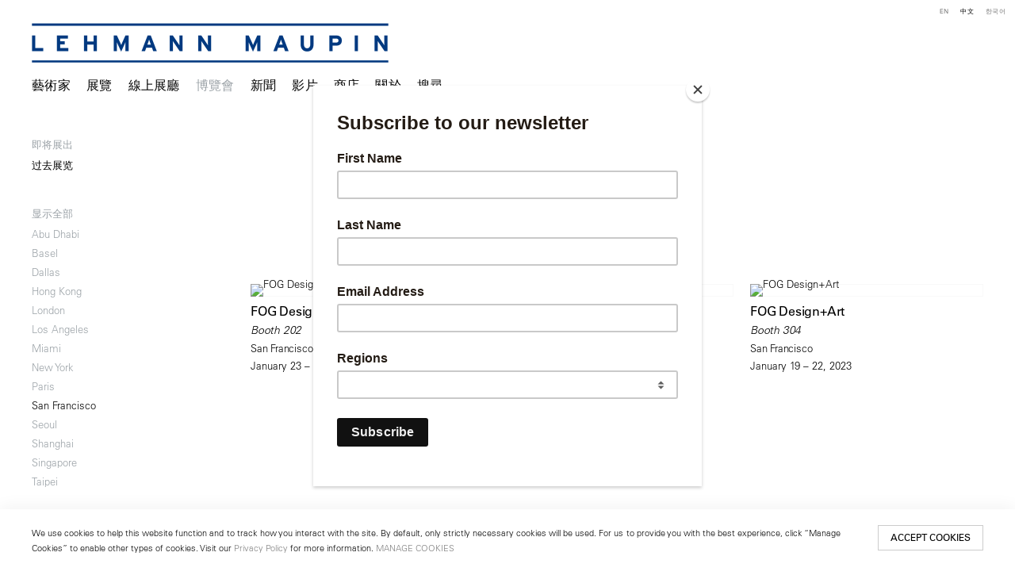

--- FILE ---
content_type: text/html; charset=UTF-8
request_url: https://lehmannmaupin.com/ch/bo-lan-hui/past/san-francisco
body_size: 24807
content:
    <!DOCTYPE html>
    <html lang="ch">
    <head>
        <meta charset='utf-8'>
        <meta content='width=device-width, initial-scale=1.0, user-scalable=yes' name='viewport'>

        
        <link rel="stylesheet" href="https://cdnjs.cloudflare.com/ajax/libs/Swiper/4.4.6/css/swiper.min.css"
              integrity="sha256-5l8WteQfd84Jq51ydHtcndbGRvgCVE3D0+s97yV4oms=" crossorigin="anonymous" />

                    <link rel="stylesheet" href="/build/basicLeftBase.bb0ae74c.css">

        
        
        
        
                        <meta name="description" content="Since 1996, Lehmann Maupin has introduced visionary international artists to the world. Visit contemporary art exhibitions at our galleries in New York, Seoul &amp; London.">



<title>博覽會 - Lehmann Maupin</title>

    <link rel="shortcut icon" href="https://s3.amazonaws.com/files.collageplatform.com.prod/image_cache/favicon/application/5b363dcb6aa72c840f8e552f/c4bec6d0be7496abfd05813424af242d.jpeg">

    <link rel="apple-touch-icon" href="https://s3.amazonaws.com/files.collageplatform.com.prod/image_cache/apple_touch_icon/application/5b363dcb6aa72c840f8e552f/3ae6289498e63a8a8d7ff44103cff34a.jpeg">
    <link rel="apple-touch-icon" href="https://s3.amazonaws.com/files.collageplatform.com.prod/image_cache/apple_touch_icon2/application/5b363dcb6aa72c840f8e552f/3ae6289498e63a8a8d7ff44103cff34a.jpeg" sizes='76x76'>
    <link rel="apple-touch-icon" href="https://s3.amazonaws.com/files.collageplatform.com.prod/image_cache/apple_touch_icon3/application/5b363dcb6aa72c840f8e552f/3ae6289498e63a8a8d7ff44103cff34a.jpeg" sizes='120x120'>
    <link rel="apple-touch-icon" href="https://s3.amazonaws.com/files.collageplatform.com.prod/image_cache/apple_touch_icon4/application/5b363dcb6aa72c840f8e552f/3ae6289498e63a8a8d7ff44103cff34a.jpeg" sizes='152x152'>

	<meta property="og:description" content="Since 1996, Lehmann Maupin has introduced visionary international artists to the world. Visit contemporary art exhibitions at our galleries in New York, Seoul &amp; London." />

	<meta property="twitter:description" content="Since 1996, Lehmann Maupin has introduced visionary international artists to the world. Visit contemporary art exhibitions at our galleries in New York, Seoul &amp; London." />
<!-- Google Tag Manager -->
<script>(function(w,d,s,l,i){w[l]=w[l]||[];w[l].push({'gtm.start':
new Date().getTime(),event:'gtm.js'});var f=d.getElementsByTagName(s)[0],
j=d.createElement(s),dl=l!='dataLayer'?'&l='+l:'';j.async=true;j.src=
'https://www.googletagmanager.com/gtm.js?id='+i+dl;f.parentNode.insertBefore(j,f);
})(window,document,'script','dataLayer','GTM-TRK678TV');</script>
<!-- End Google Tag Manager -->


<link type="text/css" rel="stylesheet" href="//fast.fonts.net/cssapi/a934293f-d69e-43f9-b362-b93c2e52080e.css"/>

<!--<script src="https://unpkg.com/scrollreveal/dist/scrollreveal.min.js"></script>-->
<script src="https://cdnjs.cloudflare.com/ajax/libs/scrollReveal.js/4.0.9/scrollreveal.js"></script>


<script type="text/javascript">if(window.location.pathname=='/instagram'){window.location='https://linktr.ee/lehmannmaupin'}</script>
<link rel="stylesheet" href="https://cdnjs.cloudflare.com/ajax/libs/Swiper/4.5.1/css/swiper.min.css">
<script src="https://cdnjs.cloudflare.com/ajax/libs/Swiper/4.5.1/js/swiper.min.js" type="text/javascript"></script>
<script type="text/javascript">if(window.location.pathname=='/teresita-fernandez-maelstrom-visual-essay'){window.location='https://www.lehmannmaupin.com/viewing-room/teresita-fernandez-maelstrom-a-visual-essay'}</script>
<script type="text/javascript">if(window.location.pathname=='/viewing-room/teresita-fernandez-maelstrom-a-visual-essay'){window.location='https://www.lehmannmaupin.com/artists/teresita-fernandez'}</script>
<script type="text/javascript">if(window.location.pathname=='/teresita-fernandez-maelstrom-visual-essay'){window.location='https://www.lehmannmaupin.com/artists/teresita-fernandez'}</script>
<script type="text/javascript">if(window.location.pathname=='/collectar/ashley-bickerton-ocean-chunks'){window.location='https://www.lehmannmaupin.com/viewing-room/ashley-bickerton'}</script>



 <!--Global site tag (gtag.js) - Google Ads: 400477325 -->
<script async src="https://www.googletagmanager.com/gtag/js?id=AW-400477325"></script>
<script>
  window.dataLayer = window.dataLayer || [];
  function gtag(){dataLayer.push(arguments);}
  gtag('js', new Date());

  gtag('config', 'AW-400477325');
</script>

 <!--Facebook Pixel Code -->
<script>
!function(f,b,e,v,n,t,s)
{if(f.fbq)return;n=f.fbq=function(){n.callMethod?
n.callMethod.apply(n,arguments):n.queue.push(arguments)};
if(!f._fbq)f._fbq=n;n.push=n;n.loaded=!0;n.version='2.0';
n.queue=[];t=b.createElement(e);t.async=!0;
t.src=v;s=b.getElementsByTagName(e)[0];
s.parentNode.insertBefore(t,s)}(window, document,'script',
'https://connect.facebook.net/en_US/fbevents.js');
fbq('init', '571125924189811');
fbq('track', 'PageView');
</script>
<noscript><img height="1" width="1" style="display:none"
src="https://www.facebook.com/tr?id=571125924189811&ev=PageView&noscript=1"
/></noscript>
 <!--End Facebook Pixel Code -->

<script src="https://media.niftygateway.com/raw/upload/v1648219026/dev/nifty-gateway-embed.min.js"></script>

<meta name="facebook-domain-verification" content="10mtrqbcgjqavh9besi8dkycsadfko" />





<script id="mcjs">!function(c,h,i,m,p){m=c.createElement(h),p=c.getElementsByTagName(h)[0],m.async=1,m.src=i,p.parentNode.insertBefore(m,p)}(document,"script","https://chimpstatic.com/mcjs-connected/js/users/959f07e1008140d94211ffdc5/6de6ca09dccbc4c8c85ef248f.js");</script>
        
        <link rel="stylesheet" type="text/css" href="/style.d7e911f608c47ab2df413a98267728e8.css"/>


        
            <script type="text/javascript">
        if (!location.hostname.match(/^www\./)) {
          if (['lehmannmaupin.com'].indexOf(location.hostname) > -1) {
            location.href = location.href.replace(/^(https?:\/\/)/, '$1www.')
          }
        }
    </script>


        <script src="//ajax.googleapis.com/ajax/libs/jquery/1.11.2/jquery.min.js"></script>

        <script src="https://cdnjs.cloudflare.com/ajax/libs/Swiper/4.4.6/js/swiper.min.js"
                integrity="sha256-dl0WVCl8jXMBZfvnMeygnB0+bvqp5wBqqlZ8Wi95lLo=" crossorigin="anonymous"></script>

        <script src="https://cdnjs.cloudflare.com/ajax/libs/justifiedGallery/3.6.5/js/jquery.justifiedGallery.min.js"
                integrity="sha256-rhs3MvT999HOixvXXsaSNWtoiKOfAttIR2dM8QzeVWI=" crossorigin="anonymous"></script>

        <script>window.jQuery || document.write('<script src=\'/build/jquery.8548b367.js\'><\/script>');</script>

                    <script src="/build/runtime.d94b3b43.js"></script><script src="/build/jquery.8548b367.js"></script>
            <script src="/build/jquery.nicescroll.min.js.db5e58ee.js"></script>
            <script src="/build/jquery.lazyload.min.js.32226264.js"></script>
            <script src="/build/vendorJS.fffaa30c.js"></script>
        
        <script src="https://cdnjs.cloudflare.com/ajax/libs/jarallax/1.12.4/jarallax.min.js" integrity="sha512-XiIA4eXSY4R7seUKlpZAfPPNz4/2uzQ+ePFfimSk49Rtr/bBngfB6G/sE19ti/tf/pJ2trUbFigKXFZLedm4GQ==" crossorigin="anonymous" referrerpolicy="no-referrer"></script>

                    <script type="text/javascript">
                var langInUrl = true;
                var closeText = "关闭";
                var zoomText = "Zoom";
            </script>
        
        <script type="text/javascript">
                        $(document).ready(function () {
                $('body>#supersized, body>#supersized-loader').remove();
            });
            var frontendParams = {
    currentScreen: null,
};


        </script>

                    <script src="/build/headerCompiledJS.3b1cf68a.js"></script>
        
        
        <script src="/build/frontendBase.4818ec01.js"></script>

        
                    <!-- Google Tag Manager -->
<script>(function(w,d,s,l,i){w[l]=w[l]||[];w[l].push({'gtm.start':
new Date().getTime(),event:'gtm.js'});var f=d.getElementsByTagName(s)[0],
j=d.createElement(s),dl=l!='dataLayer'?'&l='+l:'';j.async=true;j.src=
'https://www.googletagmanager.com/gtm.js?id='+i+dl;f.parentNode.insertBefore(j,f);
})(window,document,'script','dataLayer','GTM-TRK678TV');</script>
<!-- End Google Tag Manager -->

 
<div></div>

<!-- Google Tag Manager (noscript) -->
<noscript><iframe src="https://www.googletagmanager.com/ns.html?id=GTM-TRK678TV"
height="0" width="0" style="display:none;visibility:hidden"></iframe></noscript>
<!-- End Google Tag Manager (noscript) -->
        
        
                    <script type="text/javascript" src="/scripts.8d2532bb0817b58babd01972043d343e.js"></script>

                <script src="https://www.recaptcha.net/recaptcha/api.js?render=6LfIL6wZAAAAAPw-ECVAkdIFKn-8ZQe8-N_5kUe8"></script>
    </head>
    <body data-email-protected=""
          data-section-key="art-fairs"
          data-section-id="5b3649daa09a72437d8b4582"
         class="
            ada-compliance                        s-art-fairs                        
        ">
                    <a href="#contentWrapper" id="skipToContent">Skip to content</a>
                <input type="hidden" value="" id="email-protected-header"/>
        <input type="hidden" value="" id="email-protected-description"/>
        <input type="hidden" value="First Name" id="email-protected-first-name-field-text"/>
        <input type="hidden" value="Last Name" id="email-protected-last-name-field-text"/>
        <input type="hidden" value="Email" id="email-protected-email-field-text"/>
        <input type="hidden" value="Subscribe" id="email-protected-subscribe-button-text"/>

                    <header class='main-header
                 fixed'>
                <div class='container'>
                    <a class='logo' href='/ch'><img itemprop="image" class="alt-standard" alt="Lehmann Maupin" src="https://s3.amazonaws.com/files.collageplatform.com.prod/application/5b363dcb6aa72c840f8e552f/ee7ddef5ac5bc61e05463ba06aff14f0.png" width="450"/></a><nav class='main'><a href="/ch/yi-shu-jia/c/dai-li-yi-shu-jia2">藝術家</a><a href="/ch/zhan-lan">展覽</a><a href="/ch/xian-shang-zhan-ting">線上展廳</a><a href="/ch/bo-lan-hui" class="active">博覽會</a><a href="/ch/xin-wen">新聞</a><a href="/ch/ying-pian2">影片</a><a href="https://store.lehmannmaupin.com/" target="_blank">商店</a><a href="/ch/guan-yu">關於</a><a href="/ch/sou-xun">搜尋</a></nav><nav class='languages'><a href="/art-fairs/past/san-francisco" class="" id="lang-en">EN</a><a href="/ch/bo-lan-hui/past/san-francisco" class="active" id="lang-ch">中文</a><a href="/ko/ateupeeo/past/san-francisco" class="" id="lang-ko">KO</a></nav><div class="mobile-menu-wrapper"><nav class='mobile'><a class="menu" href="#">网站导航</a><div class="navlinks"><a href="/ch/yi-shu-jia/c/dai-li-yi-shu-jia2">藝術家</a><a href="/ch/zhan-lan">展覽</a><a href="/ch/xian-shang-zhan-ting">線上展廳</a><a href="/ch/bo-lan-hui" class="active">博覽會</a><a href="/ch/xin-wen">新聞</a><a href="/ch/ying-pian2">影片</a><a href="https://store.lehmannmaupin.com/" target="_blank">商店</a><a href="/ch/guan-yu">關於</a><a href="/ch/sou-xun">搜尋</a></div></nav><nav class="mobile-languages"><a href="/art-fairs/past/san-francisco" class="" id="lang-en">en</a><a href="/ch/bo-lan-hui/past/san-francisco" class="active" id="lang-ch">ch</a><a href="/ko/ateupeeo/past/san-francisco" class="" id="lang-ko">ko</a></nav></div><div class="social"><div class="embed"></div></div>
                </div>
            </header>
                <div id="contentWrapper" tabindex="-1" class="contentWrapper">
                        <section id="exhibitions-container-main" class='exhibitions separated home'>
        <div class="container">
        <div class="sidebar-left">

        
                                            



    
                    
<div class="container "><header class="section-header divider right-align
                    
                                                                period-past-exhibitions
                                        "><span class='links switch'><a   
                href='/ch/bo-lan-hui/upcoming'>即将展出</a><a                 class='active'
          
                href='/ch/bo-lan-hui/past'>过去展览</a></span></header></div>
    
            <div class="container">        <nav class='switch divider screen-nav sub-links'>
            
                                                                    
<div class="container">
<header class='section-header divider with-links
    first-row        '
>
    
        <span class='links switch'>
                                                        <a  href="/ch/bo-lan-hui/past">显示全部</a>
                <a   href='/ch/bo-lan-hui/past/abu-dhabi'>Abu Dhabi</a>
            <a   href='/ch/bo-lan-hui/past/basel'>Basel</a>
            <a   href='/ch/bo-lan-hui/past/dallas'>Dallas</a>
            <a   href='/ch/bo-lan-hui/past/hong-kong'>Hong Kong</a>
            <a   href='/ch/bo-lan-hui/past/london'>London</a>
            <a   href='/ch/bo-lan-hui/past/los-angeles'>Los Angeles</a>
            <a   href='/ch/bo-lan-hui/past/miami'>Miami</a>
            <a   href='/ch/bo-lan-hui/past/new-york'>New York</a>
            <a   href='/ch/bo-lan-hui/past/paris'>Paris</a>
            <a class='active'  href='/ch/bo-lan-hui/past/san-francisco'>San Francisco</a>
            <a   href='/ch/bo-lan-hui/past/seoul'>Seoul</a>
            <a   href='/ch/bo-lan-hui/past/shanghai'>Shanghai</a>
            <a   href='/ch/bo-lan-hui/past/singapore'>Singapore</a>
            <a   href='/ch/bo-lan-hui/past/taipei'>Taipei</a>
                    

                        </span>

    
</header>
</div>

    <div class="container">
    <header class='section-header divider second-row '>
        
        <span class='links switch'>
                                                                                    <a class='active' href="/ch/bo-lan-hui/past/san-francisco/2025-2023">2025-2023</a>
                                <a  href="/ch/bo-lan-hui/past/san-francisco/2022-2020">2022-2020</a>
                        <a  href="/ch/bo-lan-hui/past/san-francisco/all">all</a>
               


        </span>
        
    </header>
    </div>


                        
        </nav>
        </div>
            </div>
                    <div class="sidebar-right">
                                        
                <div class='container'>

                                                                                                    <div class='past'>
                        
        
        
                        
                    
<div id="art-fairs-grid" class='grid-container custom-grid-container custom-grid'>
    
    <div id="" class='container fixed-font custom-grid'><div class='entry'>
                                                                        <a href='/ch/bo-lan-hui/fog-design-art5'>
                                                                <div class="placeholder">
                        <div class="image">
                                                            <img itemprop="image"  alt='FOG Design+Art'
                                     src='https://static-assets.artlogic.net/w_509,h_341,c_lfill/exhibit-e/5b363dcb6aa72c840f8e552f/34cfcc9879614d147c7c661a8d460ee6.jpeg' 
                                     class="rollover-image-out">
                                                                                    </div>
                    </div>
                                                                                                                                                                                                                                                                                                                        <div class="titles" data-categories="San Francisco">
                    <div class="title">FOG Design+Art</div>

                    
                                            <span class="subtitle">Booth 202</span>
                        <span
                                class="subtitle subtitle2">San Francisco</span>                                                                                                    <span class="date">
                                January 23 – 26, 2025
                            </span>
                                                                                                                                                                                                                                                                                                                                                                            </div>
                                                                                                                                                                                                                </a>                                                                                        </div><div class='entry'>
                                                                        <a href='/ch/bo-lan-hui/fog-design-art4'>
                                                                <div class="placeholder">
                        <div class="image">
                                                            <img itemprop="image"  alt='FOG Design+Art'
                                     src='https://static-assets.artlogic.net/w_1018,h_682,c_lfill/exhibit-e/5b363dcb6aa72c840f8e552f/4359f4827079a526e6c521574f31ed77.jpeg' srcset="https://static-assets.artlogic.net/w_509,h_341,c_lfill/exhibit-e/5b363dcb6aa72c840f8e552f/4359f4827079a526e6c521574f31ed77.jpeg 1x, https://static-assets.artlogic.net/w_1018,h_682,c_lfill/exhibit-e/5b363dcb6aa72c840f8e552f/4359f4827079a526e6c521574f31ed77.jpeg 2x"
                                     class="rollover-image-out">
                                                                                    </div>
                    </div>
                                                                                                                                                                                                                                                                                                                        <div class="titles" data-categories="San Francisco">
                    <div class="title">FOG Design+Art</div>

                    
                                            <span class="subtitle">Booth 210</span>
                        <span
                                class="subtitle subtitle2">San Francisco</span>                                                                                                    <span class="date">
                                January 18 – 21, 2024
                            </span>
                                                                                                                                                                                                                                                                                                                                                                            </div>
                                                                                                                                                                                                                </a>                                                                                        </div><div class='entry'>
                                                                        <a href='/ch/bo-lan-hui/fog-design-art3'>
                                                                <div class="placeholder">
                        <div class="image">
                                                            <img itemprop="image"  alt='FOG Design+Art'
                                     src='https://static-assets.artlogic.net/w_1018,h_682,c_lfill/exhibit-e/5b363dcb6aa72c840f8e552f/5e8a3a04cbb206c9f4e01dbfe255a05c.jpeg' srcset="https://static-assets.artlogic.net/w_509,h_341,c_lfill/exhibit-e/5b363dcb6aa72c840f8e552f/5e8a3a04cbb206c9f4e01dbfe255a05c.jpeg 1x, https://static-assets.artlogic.net/w_1018,h_682,c_lfill/exhibit-e/5b363dcb6aa72c840f8e552f/5e8a3a04cbb206c9f4e01dbfe255a05c.jpeg 2x"
                                     class="rollover-image-out">
                                                                                    </div>
                    </div>
                                                                                                                                                                                                                                                                                                                        <div class="titles" data-categories="San Francisco">
                    <div class="title">FOG Design+Art</div>

                    
                                            <span class="subtitle">Booth 304</span>
                        <span
                                class="subtitle subtitle2">San Francisco</span>                                                                                                    <span class="date">
                                January 19 – 22, 2023
                            </span>
                                                                                                                                                                                                                                                                                                                                                                            </div>
                                                                                                                                                                                                                </a>                                                                                        </div></div>
</div>
    

                    </div>
                
                </div>
            </div>
                <div class="clearfix"></div>
    </div>
</section>
                    </div>
        
<footer class="divider show4col"><div class="container clearfix"><div class='divider'></div><div class='footer-cols'><div class="footer-col1"><p><em><u><strong>New York</strong></u></em></p><p>501 West&nbsp;24th Street<br />
New York, NY 10011<br />
Telephone +1 212 255 2923<br /><a href="mailto:newyork@lehmannmaupin.com">newyork@lehmannmaupin.com</a></p></div><div class="footer-col2"><p><em><u><strong>Seoul</strong></u></em></p><p>213 Itaewon-ro,<br />
Yongsan-gu, Seoul, Korea 04349<br />
Telephone +82 2 725 0094<br /><a href="mailto:seoul@lehmannmaupin.com">seoul@lehmannmaupin.com</a></p><p>&nbsp;</p></div><div class="footer-col3"><p><em><u><strong>London</strong></u></em></p><p>Mayfair, London<br /><a href="mailto:london@lehmannmaupin.com">london@lehmannmaupin.com</a></p><p>&nbsp;</p></div><div class="footer-col4"><p><br />
&nbsp;</p></div></div><div class="footer-social"><a href="http://www.instagram.com/lehmannmaupin" target="_blank"><img itemprop="image" src="https://static-assets.artlogic.net/w_200,h_50,c_limit/exhibit-e/5b363dcb6aa72c840f8e552f/5f0dc097aaf99615d38aee8c4b38ff44.png" alt="Instagram"/></a><a href="/wechat" target="_blank"><img itemprop="image" src="https://static-assets.artlogic.net/w_200,h_50,c_limit/exhibit-e/5b363dcb6aa72c840f8e552f/5d271000868eca9a368fe3d3570617a7.png" alt="WeChat"/></a><a href="https://www.xiaohongshu.com/user/profile/6211302f000000001000ef4e" target="_blank"><img itemprop="image" src="https://static-assets.artlogic.net/w_200,h_50,c_limit/exhibit-e/5b363dcb6aa72c840f8e552f/babe84dee7772ea689fa809e1a7ba749.png" alt="RED logo linking to Lehmann Maupin&#039;s profile"/></a><a href="https://www.facebook.com/lehmannmaupingallery" target="_blank"><img itemprop="image" src="https://static-assets.artlogic.net/w_200,h_50,c_limit/exhibit-e/5b363dcb6aa72c840f8e552f/c150bb9fc4a672c7f8ac73f437d1ad0d.png" alt="Facebook"/></a><a href="/about/newsletter" target="_blank"><img itemprop="image" src="https://static-assets.artlogic.net/w_200,h_50,c_limit/exhibit-e/5b363dcb6aa72c840f8e552f/dae9d35e08cdc033c2959aedffe6b6ec.png" alt="Subscribe"/></a></div><span><a href="/ch/site-index" class="footer-siteindex">Site Index</a></span></div></footer>
            <a id="backToTop" href="#top" >回到顶部</a>
            </body>
    </html>


--- FILE ---
content_type: text/html; charset=UTF-8
request_url: https://www.lehmannmaupin.com/ch/bo-lan-hui/past/san-francisco
body_size: 24809
content:
    <!DOCTYPE html>
    <html lang="ch">
    <head>
        <meta charset='utf-8'>
        <meta content='width=device-width, initial-scale=1.0, user-scalable=yes' name='viewport'>

        
        <link rel="stylesheet" href="https://cdnjs.cloudflare.com/ajax/libs/Swiper/4.4.6/css/swiper.min.css"
              integrity="sha256-5l8WteQfd84Jq51ydHtcndbGRvgCVE3D0+s97yV4oms=" crossorigin="anonymous" />

                    <link rel="stylesheet" href="/build/basicLeftBase.bb0ae74c.css">

        
        
        
        
                        <meta name="description" content="Since 1996, Lehmann Maupin has introduced visionary international artists to the world. Visit contemporary art exhibitions at our galleries in New York, Seoul &amp; London.">



<title>博覽會 - Lehmann Maupin</title>

    <link rel="shortcut icon" href="https://s3.amazonaws.com/files.collageplatform.com.prod/image_cache/favicon/application/5b363dcb6aa72c840f8e552f/c4bec6d0be7496abfd05813424af242d.jpeg">

    <link rel="apple-touch-icon" href="https://s3.amazonaws.com/files.collageplatform.com.prod/image_cache/apple_touch_icon/application/5b363dcb6aa72c840f8e552f/3ae6289498e63a8a8d7ff44103cff34a.jpeg">
    <link rel="apple-touch-icon" href="https://s3.amazonaws.com/files.collageplatform.com.prod/image_cache/apple_touch_icon2/application/5b363dcb6aa72c840f8e552f/3ae6289498e63a8a8d7ff44103cff34a.jpeg" sizes='76x76'>
    <link rel="apple-touch-icon" href="https://s3.amazonaws.com/files.collageplatform.com.prod/image_cache/apple_touch_icon3/application/5b363dcb6aa72c840f8e552f/3ae6289498e63a8a8d7ff44103cff34a.jpeg" sizes='120x120'>
    <link rel="apple-touch-icon" href="https://s3.amazonaws.com/files.collageplatform.com.prod/image_cache/apple_touch_icon4/application/5b363dcb6aa72c840f8e552f/3ae6289498e63a8a8d7ff44103cff34a.jpeg" sizes='152x152'>

	<meta property="og:description" content="Since 1996, Lehmann Maupin has introduced visionary international artists to the world. Visit contemporary art exhibitions at our galleries in New York, Seoul &amp; London." />

	<meta property="twitter:description" content="Since 1996, Lehmann Maupin has introduced visionary international artists to the world. Visit contemporary art exhibitions at our galleries in New York, Seoul &amp; London." />
<!-- Google Tag Manager -->
<script>(function(w,d,s,l,i){w[l]=w[l]||[];w[l].push({'gtm.start':
new Date().getTime(),event:'gtm.js'});var f=d.getElementsByTagName(s)[0],
j=d.createElement(s),dl=l!='dataLayer'?'&l='+l:'';j.async=true;j.src=
'https://www.googletagmanager.com/gtm.js?id='+i+dl;f.parentNode.insertBefore(j,f);
})(window,document,'script','dataLayer','GTM-TRK678TV');</script>
<!-- End Google Tag Manager -->


<link type="text/css" rel="stylesheet" href="//fast.fonts.net/cssapi/a934293f-d69e-43f9-b362-b93c2e52080e.css"/>

<!--<script src="https://unpkg.com/scrollreveal/dist/scrollreveal.min.js"></script>-->
<script src="https://cdnjs.cloudflare.com/ajax/libs/scrollReveal.js/4.0.9/scrollreveal.js"></script>


<script type="text/javascript">if(window.location.pathname=='/instagram'){window.location='https://linktr.ee/lehmannmaupin'}</script>
<link rel="stylesheet" href="https://cdnjs.cloudflare.com/ajax/libs/Swiper/4.5.1/css/swiper.min.css">
<script src="https://cdnjs.cloudflare.com/ajax/libs/Swiper/4.5.1/js/swiper.min.js" type="text/javascript"></script>
<script type="text/javascript">if(window.location.pathname=='/teresita-fernandez-maelstrom-visual-essay'){window.location='https://www.lehmannmaupin.com/viewing-room/teresita-fernandez-maelstrom-a-visual-essay'}</script>
<script type="text/javascript">if(window.location.pathname=='/viewing-room/teresita-fernandez-maelstrom-a-visual-essay'){window.location='https://www.lehmannmaupin.com/artists/teresita-fernandez'}</script>
<script type="text/javascript">if(window.location.pathname=='/teresita-fernandez-maelstrom-visual-essay'){window.location='https://www.lehmannmaupin.com/artists/teresita-fernandez'}</script>
<script type="text/javascript">if(window.location.pathname=='/collectar/ashley-bickerton-ocean-chunks'){window.location='https://www.lehmannmaupin.com/viewing-room/ashley-bickerton'}</script>



 <!--Global site tag (gtag.js) - Google Ads: 400477325 -->
<script async src="https://www.googletagmanager.com/gtag/js?id=AW-400477325"></script>
<script>
  window.dataLayer = window.dataLayer || [];
  function gtag(){dataLayer.push(arguments);}
  gtag('js', new Date());

  gtag('config', 'AW-400477325');
</script>

 <!--Facebook Pixel Code -->
<script>
!function(f,b,e,v,n,t,s)
{if(f.fbq)return;n=f.fbq=function(){n.callMethod?
n.callMethod.apply(n,arguments):n.queue.push(arguments)};
if(!f._fbq)f._fbq=n;n.push=n;n.loaded=!0;n.version='2.0';
n.queue=[];t=b.createElement(e);t.async=!0;
t.src=v;s=b.getElementsByTagName(e)[0];
s.parentNode.insertBefore(t,s)}(window, document,'script',
'https://connect.facebook.net/en_US/fbevents.js');
fbq('init', '571125924189811');
fbq('track', 'PageView');
</script>
<noscript><img height="1" width="1" style="display:none"
src="https://www.facebook.com/tr?id=571125924189811&ev=PageView&noscript=1"
/></noscript>
 <!--End Facebook Pixel Code -->

<script src="https://media.niftygateway.com/raw/upload/v1648219026/dev/nifty-gateway-embed.min.js"></script>

<meta name="facebook-domain-verification" content="10mtrqbcgjqavh9besi8dkycsadfko" />





<script id="mcjs">!function(c,h,i,m,p){m=c.createElement(h),p=c.getElementsByTagName(h)[0],m.async=1,m.src=i,p.parentNode.insertBefore(m,p)}(document,"script","https://chimpstatic.com/mcjs-connected/js/users/959f07e1008140d94211ffdc5/6de6ca09dccbc4c8c85ef248f.js");</script>
        
        <link rel="stylesheet" type="text/css" href="/style.d7e911f608c47ab2df413a98267728e8.css"/>


        
            <script type="text/javascript">
        if (!location.hostname.match(/^www\./)) {
          if (['lehmannmaupin.com'].indexOf(location.hostname) > -1) {
            location.href = location.href.replace(/^(https?:\/\/)/, '$1www.')
          }
        }
    </script>


        <script src="//ajax.googleapis.com/ajax/libs/jquery/1.11.2/jquery.min.js"></script>

        <script src="https://cdnjs.cloudflare.com/ajax/libs/Swiper/4.4.6/js/swiper.min.js"
                integrity="sha256-dl0WVCl8jXMBZfvnMeygnB0+bvqp5wBqqlZ8Wi95lLo=" crossorigin="anonymous"></script>

        <script src="https://cdnjs.cloudflare.com/ajax/libs/justifiedGallery/3.6.5/js/jquery.justifiedGallery.min.js"
                integrity="sha256-rhs3MvT999HOixvXXsaSNWtoiKOfAttIR2dM8QzeVWI=" crossorigin="anonymous"></script>

        <script>window.jQuery || document.write('<script src=\'/build/jquery.8548b367.js\'><\/script>');</script>

                    <script src="/build/runtime.d94b3b43.js"></script><script src="/build/jquery.8548b367.js"></script>
            <script src="/build/jquery.nicescroll.min.js.db5e58ee.js"></script>
            <script src="/build/jquery.lazyload.min.js.32226264.js"></script>
            <script src="/build/vendorJS.fffaa30c.js"></script>
        
        <script src="https://cdnjs.cloudflare.com/ajax/libs/jarallax/1.12.4/jarallax.min.js" integrity="sha512-XiIA4eXSY4R7seUKlpZAfPPNz4/2uzQ+ePFfimSk49Rtr/bBngfB6G/sE19ti/tf/pJ2trUbFigKXFZLedm4GQ==" crossorigin="anonymous" referrerpolicy="no-referrer"></script>

                    <script type="text/javascript">
                var langInUrl = true;
                var closeText = "关闭";
                var zoomText = "Zoom";
            </script>
        
        <script type="text/javascript">
                        $(document).ready(function () {
                $('body>#supersized, body>#supersized-loader').remove();
            });
            var frontendParams = {
    currentScreen: null,
};


        </script>

                    <script src="/build/headerCompiledJS.3b1cf68a.js"></script>
        
        
        <script src="/build/frontendBase.4818ec01.js"></script>

        
                    <!-- Google Tag Manager -->
<script>(function(w,d,s,l,i){w[l]=w[l]||[];w[l].push({'gtm.start':
new Date().getTime(),event:'gtm.js'});var f=d.getElementsByTagName(s)[0],
j=d.createElement(s),dl=l!='dataLayer'?'&l='+l:'';j.async=true;j.src=
'https://www.googletagmanager.com/gtm.js?id='+i+dl;f.parentNode.insertBefore(j,f);
})(window,document,'script','dataLayer','GTM-TRK678TV');</script>
<!-- End Google Tag Manager -->

 
<div></div>

<!-- Google Tag Manager (noscript) -->
<noscript><iframe src="https://www.googletagmanager.com/ns.html?id=GTM-TRK678TV"
height="0" width="0" style="display:none;visibility:hidden"></iframe></noscript>
<!-- End Google Tag Manager (noscript) -->
        
        
                    <script type="text/javascript" src="/scripts.8d2532bb0817b58babd01972043d343e.js"></script>

                <script src="https://www.recaptcha.net/recaptcha/api.js?render=6LfIL6wZAAAAAPw-ECVAkdIFKn-8ZQe8-N_5kUe8"></script>
    </head>
    <body data-email-protected=""
          data-section-key="art-fairs"
          data-section-id="5b3649daa09a72437d8b4582"
         class="
            ada-compliance                        s-art-fairs                        
        ">
                    <a href="#contentWrapper" id="skipToContent">Skip to content</a>
                <input type="hidden" value="" id="email-protected-header"/>
        <input type="hidden" value="" id="email-protected-description"/>
        <input type="hidden" value="First Name" id="email-protected-first-name-field-text"/>
        <input type="hidden" value="Last Name" id="email-protected-last-name-field-text"/>
        <input type="hidden" value="Email" id="email-protected-email-field-text"/>
        <input type="hidden" value="Subscribe" id="email-protected-subscribe-button-text"/>

                    <header class='main-header
                 fixed'>
                <div class='container'>
                    <a class='logo' href='/ch'><img itemprop="image" class="alt-standard" alt="Lehmann Maupin" src="https://s3.amazonaws.com/files.collageplatform.com.prod/application/5b363dcb6aa72c840f8e552f/ee7ddef5ac5bc61e05463ba06aff14f0.png" width="450"/></a><nav class='main'><a href="/ch/yi-shu-jia/c/dai-li-yi-shu-jia2">藝術家</a><a href="/ch/zhan-lan">展覽</a><a href="/ch/xian-shang-zhan-ting">線上展廳</a><a href="/ch/bo-lan-hui" class="active">博覽會</a><a href="/ch/xin-wen">新聞</a><a href="/ch/ying-pian2">影片</a><a href="https://store.lehmannmaupin.com/" target="_blank">商店</a><a href="/ch/guan-yu">關於</a><a href="/ch/sou-xun">搜尋</a></nav><nav class='languages'><a href="/art-fairs/past/san-francisco" class="" id="lang-en">EN</a><a href="/ch/bo-lan-hui/past/san-francisco" class="active" id="lang-ch">中文</a><a href="/ko/ateupeeo/past/san-francisco" class="" id="lang-ko">KO</a></nav><div class="mobile-menu-wrapper"><nav class='mobile'><a class="menu" href="#">网站导航</a><div class="navlinks"><a href="/ch/yi-shu-jia/c/dai-li-yi-shu-jia2">藝術家</a><a href="/ch/zhan-lan">展覽</a><a href="/ch/xian-shang-zhan-ting">線上展廳</a><a href="/ch/bo-lan-hui" class="active">博覽會</a><a href="/ch/xin-wen">新聞</a><a href="/ch/ying-pian2">影片</a><a href="https://store.lehmannmaupin.com/" target="_blank">商店</a><a href="/ch/guan-yu">關於</a><a href="/ch/sou-xun">搜尋</a></div></nav><nav class="mobile-languages"><a href="/art-fairs/past/san-francisco" class="" id="lang-en">en</a><a href="/ch/bo-lan-hui/past/san-francisco" class="active" id="lang-ch">ch</a><a href="/ko/ateupeeo/past/san-francisco" class="" id="lang-ko">ko</a></nav></div><div class="social"><div class="embed"></div></div>
                </div>
            </header>
                <div id="contentWrapper" tabindex="-1" class="contentWrapper">
                        <section id="exhibitions-container-main" class='exhibitions separated home'>
        <div class="container">
        <div class="sidebar-left">

        
                                            



    
                    
<div class="container "><header class="section-header divider right-align
                    
                                                                period-past-exhibitions
                                        "><span class='links switch'><a   
                href='/ch/bo-lan-hui/upcoming'>即将展出</a><a                 class='active'
          
                href='/ch/bo-lan-hui/past'>过去展览</a></span></header></div>
    
            <div class="container">        <nav class='switch divider screen-nav sub-links'>
            
                                                                    
<div class="container">
<header class='section-header divider with-links
    first-row        '
>
    
        <span class='links switch'>
                                                        <a  href="/ch/bo-lan-hui/past">显示全部</a>
                <a   href='/ch/bo-lan-hui/past/abu-dhabi'>Abu Dhabi</a>
            <a   href='/ch/bo-lan-hui/past/basel'>Basel</a>
            <a   href='/ch/bo-lan-hui/past/dallas'>Dallas</a>
            <a   href='/ch/bo-lan-hui/past/hong-kong'>Hong Kong</a>
            <a   href='/ch/bo-lan-hui/past/london'>London</a>
            <a   href='/ch/bo-lan-hui/past/los-angeles'>Los Angeles</a>
            <a   href='/ch/bo-lan-hui/past/miami'>Miami</a>
            <a   href='/ch/bo-lan-hui/past/new-york'>New York</a>
            <a   href='/ch/bo-lan-hui/past/paris'>Paris</a>
            <a class='active'  href='/ch/bo-lan-hui/past/san-francisco'>San Francisco</a>
            <a   href='/ch/bo-lan-hui/past/seoul'>Seoul</a>
            <a   href='/ch/bo-lan-hui/past/shanghai'>Shanghai</a>
            <a   href='/ch/bo-lan-hui/past/singapore'>Singapore</a>
            <a   href='/ch/bo-lan-hui/past/taipei'>Taipei</a>
                    

                        </span>

    
</header>
</div>

    <div class="container">
    <header class='section-header divider second-row '>
        
        <span class='links switch'>
                                                                                    <a class='active' href="/ch/bo-lan-hui/past/san-francisco/2025-2023">2025-2023</a>
                                <a  href="/ch/bo-lan-hui/past/san-francisco/2022-2020">2022-2020</a>
                        <a  href="/ch/bo-lan-hui/past/san-francisco/all">all</a>
               


        </span>
        
    </header>
    </div>


                        
        </nav>
        </div>
            </div>
                    <div class="sidebar-right">
                                        
                <div class='container'>

                                                                                                    <div class='past'>
                        
        
        
                        
                    
<div id="art-fairs-grid" class='grid-container custom-grid-container custom-grid'>
    
    <div id="" class='container fixed-font custom-grid'><div class='entry'>
                                                                        <a href='/ch/bo-lan-hui/fog-design-art5'>
                                                                <div class="placeholder">
                        <div class="image">
                                                            <img itemprop="image"  alt='FOG Design+Art'
                                     src='https://static-assets.artlogic.net/w_509,h_341,c_lfill/exhibit-e/5b363dcb6aa72c840f8e552f/34cfcc9879614d147c7c661a8d460ee6.jpeg' 
                                     class="rollover-image-out">
                                                                                    </div>
                    </div>
                                                                                                                                                                                                                                                                                                                        <div class="titles" data-categories="San Francisco">
                    <div class="title">FOG Design+Art</div>

                    
                                            <span class="subtitle">Booth 202</span>
                        <span
                                class="subtitle subtitle2">San Francisco</span>                                                                                                    <span class="date">
                                January 23 – 26, 2025
                            </span>
                                                                                                                                                                                                                                                                                                                                                                            </div>
                                                                                                                                                                                                                </a>                                                                                        </div><div class='entry'>
                                                                        <a href='/ch/bo-lan-hui/fog-design-art4'>
                                                                <div class="placeholder">
                        <div class="image">
                                                            <img itemprop="image"  alt='FOG Design+Art'
                                     src='https://static-assets.artlogic.net/w_1018,h_682,c_lfill/exhibit-e/5b363dcb6aa72c840f8e552f/4359f4827079a526e6c521574f31ed77.jpeg' srcset="https://static-assets.artlogic.net/w_509,h_341,c_lfill/exhibit-e/5b363dcb6aa72c840f8e552f/4359f4827079a526e6c521574f31ed77.jpeg 1x, https://static-assets.artlogic.net/w_1018,h_682,c_lfill/exhibit-e/5b363dcb6aa72c840f8e552f/4359f4827079a526e6c521574f31ed77.jpeg 2x"
                                     class="rollover-image-out">
                                                                                    </div>
                    </div>
                                                                                                                                                                                                                                                                                                                        <div class="titles" data-categories="San Francisco">
                    <div class="title">FOG Design+Art</div>

                    
                                            <span class="subtitle">Booth 210</span>
                        <span
                                class="subtitle subtitle2">San Francisco</span>                                                                                                    <span class="date">
                                January 18 – 21, 2024
                            </span>
                                                                                                                                                                                                                                                                                                                                                                            </div>
                                                                                                                                                                                                                </a>                                                                                        </div><div class='entry'>
                                                                        <a href='/ch/bo-lan-hui/fog-design-art3'>
                                                                <div class="placeholder">
                        <div class="image">
                                                            <img itemprop="image"  alt='FOG Design+Art'
                                     src='https://static-assets.artlogic.net/w_1018,h_682,c_lfill/exhibit-e/5b363dcb6aa72c840f8e552f/5e8a3a04cbb206c9f4e01dbfe255a05c.jpeg' srcset="https://static-assets.artlogic.net/w_509,h_341,c_lfill/exhibit-e/5b363dcb6aa72c840f8e552f/5e8a3a04cbb206c9f4e01dbfe255a05c.jpeg 1x, https://static-assets.artlogic.net/w_1018,h_682,c_lfill/exhibit-e/5b363dcb6aa72c840f8e552f/5e8a3a04cbb206c9f4e01dbfe255a05c.jpeg 2x"
                                     class="rollover-image-out">
                                                                                    </div>
                    </div>
                                                                                                                                                                                                                                                                                                                        <div class="titles" data-categories="San Francisco">
                    <div class="title">FOG Design+Art</div>

                    
                                            <span class="subtitle">Booth 304</span>
                        <span
                                class="subtitle subtitle2">San Francisco</span>                                                                                                    <span class="date">
                                January 19 – 22, 2023
                            </span>
                                                                                                                                                                                                                                                                                                                                                                            </div>
                                                                                                                                                                                                                </a>                                                                                        </div></div>
</div>
    

                    </div>
                
                </div>
            </div>
                <div class="clearfix"></div>
    </div>
</section>
                    </div>
        
<footer class="divider show4col"><div class="container clearfix"><div class='divider'></div><div class='footer-cols'><div class="footer-col1"><p><em><u><strong>New York</strong></u></em></p><p>501 West&nbsp;24th Street<br />
New York, NY 10011<br />
Telephone +1 212 255 2923<br /><a href="mailto:newyork@lehmannmaupin.com">newyork@lehmannmaupin.com</a></p></div><div class="footer-col2"><p><em><u><strong>Seoul</strong></u></em></p><p>213 Itaewon-ro,<br />
Yongsan-gu, Seoul, Korea 04349<br />
Telephone +82 2 725 0094<br /><a href="mailto:seoul@lehmannmaupin.com">seoul@lehmannmaupin.com</a></p><p>&nbsp;</p></div><div class="footer-col3"><p><em><u><strong>London</strong></u></em></p><p>Mayfair, London<br /><a href="mailto:london@lehmannmaupin.com">london@lehmannmaupin.com</a></p><p>&nbsp;</p></div><div class="footer-col4"><p><br />
&nbsp;</p></div></div><div class="footer-social"><a href="http://www.instagram.com/lehmannmaupin" target="_blank"><img itemprop="image" src="https://static-assets.artlogic.net/w_200,h_50,c_limit/exhibit-e/5b363dcb6aa72c840f8e552f/5f0dc097aaf99615d38aee8c4b38ff44.png" alt="Instagram"/></a><a href="/wechat" target="_blank"><img itemprop="image" src="https://static-assets.artlogic.net/w_200,h_50,c_limit/exhibit-e/5b363dcb6aa72c840f8e552f/5d271000868eca9a368fe3d3570617a7.png" alt="WeChat"/></a><a href="https://www.xiaohongshu.com/user/profile/6211302f000000001000ef4e" target="_blank"><img itemprop="image" src="https://static-assets.artlogic.net/w_200,h_50,c_limit/exhibit-e/5b363dcb6aa72c840f8e552f/babe84dee7772ea689fa809e1a7ba749.png" alt="RED logo linking to Lehmann Maupin&#039;s profile"/></a><a href="https://www.facebook.com/lehmannmaupingallery" target="_blank"><img itemprop="image" src="https://static-assets.artlogic.net/w_200,h_50,c_limit/exhibit-e/5b363dcb6aa72c840f8e552f/c150bb9fc4a672c7f8ac73f437d1ad0d.png" alt="Facebook"/></a><a href="/about/newsletter" target="_blank"><img itemprop="image" src="https://static-assets.artlogic.net/w_200,h_50,c_limit/exhibit-e/5b363dcb6aa72c840f8e552f/dae9d35e08cdc033c2959aedffe6b6ec.png" alt="Subscribe"/></a></div><span><a href="/ch/site-index" class="footer-siteindex">Site Index</a></span></div></footer>
            <a id="backToTop" href="#top" >回到顶部</a>
            </body>
    </html>
